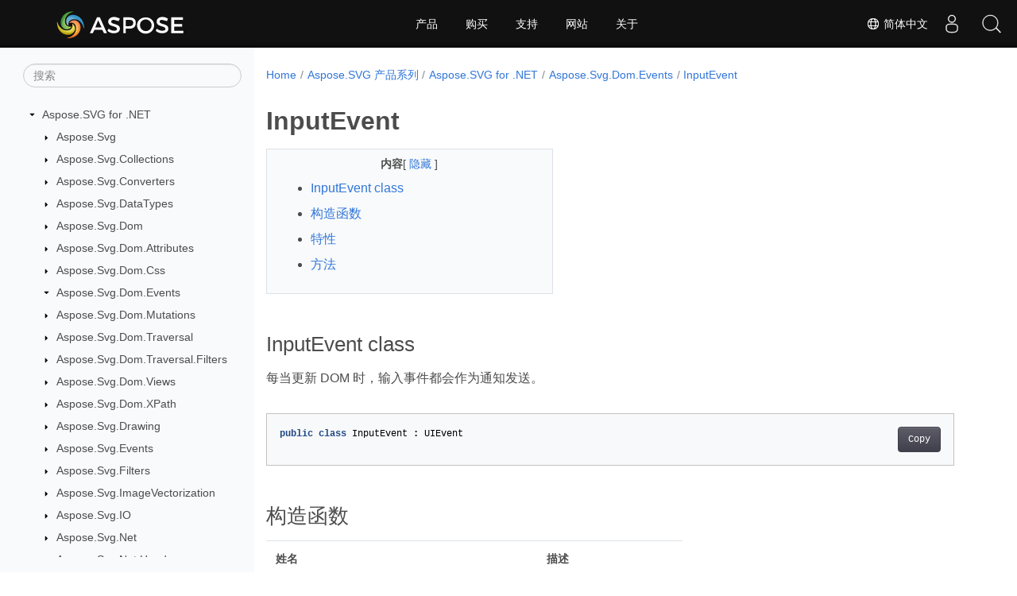

--- FILE ---
content_type: text/html
request_url: https://reference.aspose.com/svg/zh/net/aspose.svg.dom.events/inputevent/
body_size: 7368
content:
<!doctype html><html lang=zh class=no-js><head><meta charset=utf-8><meta name=viewport content="width=device-width,initial-scale=1,shrink-to-fit=no"><link rel=canonical href=https://reference.aspose.com/svg/zh/net/aspose.svg.dom.events/inputevent/><link rel=alternate hreflang=en href=https://reference.aspose.com/svg/net/aspose.svg.dom.events/inputevent/><link rel=alternate hreflang=ru href=https://reference.aspose.com/svg/ru/net/aspose.svg.dom.events/inputevent/><link rel=alternate hreflang=zh href=https://reference.aspose.com/svg/zh/net/aspose.svg.dom.events/inputevent/><link rel=alternate hreflang=ar href=https://reference.aspose.com/svg/ar/net/aspose.svg.dom.events/inputevent/><link rel=alternate hreflang=fr href=https://reference.aspose.com/svg/fr/net/aspose.svg.dom.events/inputevent/><link rel=alternate hreflang=de href=https://reference.aspose.com/svg/de/net/aspose.svg.dom.events/inputevent/><link rel=alternate hreflang=it href=https://reference.aspose.com/svg/it/net/aspose.svg.dom.events/inputevent/><link rel=alternate hreflang=es href=https://reference.aspose.com/svg/es/net/aspose.svg.dom.events/inputevent/><link rel=alternate hreflang=sv href=https://reference.aspose.com/svg/sv/net/aspose.svg.dom.events/inputevent/><link rel=alternate hreflang=tr href=https://reference.aspose.com/svg/tr/net/aspose.svg.dom.events/inputevent/><link rel=alternate hreflang=x-default href=https://reference.aspose.com/svg/net/aspose.svg.dom.events/inputevent/><meta name=generator content="Hugo 0.119.0"><meta name=robots content="index, follow"><link rel=apple-touch-icon sizes=180x180 href=https://cms.admin.containerize.com/templates/asposecloud/images/apple-touch-icon.png><link rel=icon type=image/png sizes=32x32 href=https://cms.admin.containerize.com/templates/asposecloud/images/favicon-32x32.png><link rel=icon type=image/png sizes=16x16 href=https://cms.admin.containerize.com/templates/asposecloud/images/favicon-16x16.png><link rel=mask-icon href=https://cms.admin.containerize.com/templates/asposecloud/images/safari-pinned-tab.svg color=#5bbad5><link rel="shortcut icon" href=https://cms.admin.containerize.com/templates/asposecloud/images/favicon.ico><meta name=msapplication-TileColor content="#2b5797"><meta name=msapplication-config content="https://cms.admin.containerize.com/templates/asposecloud/images/browserconfig.xml"><meta name=theme-color content="#ffffff"><meta name=author content="Aspose"><title>InputEvent |
Aspose.SVG for .NET API 参考</title><meta name=description content="每当更新 DOM 时输入事件都会作为通知发送"><script type=application/ld+json>{"@context":"http://schema.org","@type":"BreadcrumbList","itemListElement":[{"@type":"ListItem","position":1,"item":{"@id":"https:\/\/reference.aspose.com\/","name":"API参考"}},{"@type":"ListItem","position":2,"item":{"@id":"https:\/\/reference.aspose.com\/svg\/","name":"Svg"}},{"@type":"ListItem","position":3,"item":{"@id":"https:\/\/reference.aspose.com\/svg\/zh\/net\/","name":".NET"}},{"@type":"ListItem","position":4,"item":{"@id":"https:\/\/reference.aspose.com\/svg\/zh\/net\/aspose.svg.dom.events\/","name":"Aspose.svg.dom.events"}},{"@type":"ListItem","position":5,"item":{"@id":"https:\/\/reference.aspose.com\/svg\/zh\/net\/aspose.svg.dom.events\/inputevent\/","name":"Inputevent"}}]}</script><script type=application/ld+json>{"@context":"http://schema.org/","@type":"SoftwareApplication","name":"Aspose.Svg for Net","applicationCategory":"DeveloperApplication","image":["https://www.aspose.cloud/templates/aspose/img/products/svg/aspose_svg-for-net.svg"],"description":"每当更新 DOM 时输入事件都会作为通知发送","downloadUrl":"https://releases.aspose.com/svg/net/","releaseNotes":"https://docs.aspose.com/svg/net/release-notes/","operatingSystem":["Windows","Linux","macOS"]}</script><script type=application/ld+json>{"@context":"https://schema.org/","@type":"Article","mainEntityOfPage":{"@type":"WebPage","@id":"https:\/\/reference.aspose.com\/svg\/zh\/net\/aspose.svg.dom.events\/inputevent\/"},"headline":"InputEvent","description":"每当更新 DOM 时输入事件都会作为通知发送","image":{"@type":"ImageObject","url":"https://www.aspose.cloud/templates/aspose/img/products/svg/aspose_svg-for-net.svg","width":"","height":""},"author":{"@type":"Organization","name":"Aspose Pty Ltd"},"publisher":{"@type":"Organization","name":"Aspose Pty Ltd","logo":{"@type":"ImageObject","url":"https://about.aspose.com/templates/aspose/img/svg/aspose-logo.svg","width":"","height":""}},"datePublished":"2025-12-26","wordCount":"156","articleBody":"[InputEvent class 每当更新 DOM 时，输入事件都会作为通知发送。 public class InputEvent : UIEvent 构造函数 姓名 描述 InputEvent(string) 初始化InputEvent类. InputEvent(string, IDictionary\u0026lt;string, object\u0026gt;) 初始化InputEvent类. 特性 姓名 描述 Bubbles { get; } 用于指示事件是否为冒泡事件。如果事件可以冒泡，则值为真，否则值为假。 Cancelable { get; } 用于指示事件是否可以阻止其默认操作。如果可以阻止默认操作，则值为 true，否则值为 false。 CurrentTarget { get; } 用来表示IEventTarget谁的IEventListener 当前正在处理中。 这在捕获和冒泡期间特别有用。 Data { get; } 数据保存输入法生成的字符的值。这可能是单个 Unicode 字符或非空的 Unicode 字符序列 [Unicode]。字符应该按照 [UAX15] 中定义的 Unicode 规范化形式 NFC 的定义进行规范化。此属性可能包含空字符串。 DefaultPrevented { get; } 如果在可取消属性值为 true 时调用了 preventDefault()，则返回 true，否则返回 false。 Detail { get; } 指定有关事件的一些详细信息，具体取决于事件的类型。 EventPhase { get; } 用于指示当前正在评估事件流的哪个阶段。 IsComposing { get; } 如果输入事件作为合成会话的一部分发生，即在合成开始事件之后和相应的合成结束事件之前发生，则为 true。此属性的未初始化值必须为 false. IsTrusted { get; } isTrusted 属性必须返回它被初始化的值。创建事件时，必须将属性初始化为 false. Target { get; } 用来表示IEventTarget事件最初被调度到的地方。 TimeStamp { get; } 用于指定创建事件的时间（以毫秒为单位） ，将返回 0 值。 纪元时间的示例是系统启动时间或 0:0:0 UTC 1970 年 1 月 1 日。 Type { get; } 事件的名称（不区分大小写）。名称必须是 XML 名称。 View { get; } view 属性标识生成事件的窗口。 此属性的未初始化值必须为 null。 方法 姓名 描述 virtual GetPlatformType() 此方法用于检索 ECMAScript 对象Type . InitEvent(string, bool, bool) 的InitEvent方法用于初始化一个值Event通过 创建IDocumentEvent接口. PreventDefault() 如果事件是可取消的，则PreventDefault方法用于表示事件将被取消， 表示实现通常作为事件结果而采取的任何默认操作都不会发生。 StopImmediatePropagation() 调用此方法可防止事件到达在当前事件侦听器之后注册的任何事件侦听器，并且在树中调度时也可防止事件到达任何其他对象。 StopPropagation() 的StopPropagation方法用于防止事件流期间事件的进一步传播。 也可以看看 class UIEvent 命名空间 Aspose.Svg.Dom.Events 部件 Aspose.SVG]"}</script><script type=application/ld+json>{"@context":"https://schema.org","@type":"Organization","name":"Aspose Pty. Ltd.","url":"https://www.aspose.com","logo":"https://about.aspose.com/templates/aspose/img/svg/aspose-logo.svg","alternateName":"Aspose","sameAs":["https://www.facebook.com/Aspose/","https://twitter.com/Aspose","https://www.youtube.com/user/AsposeVideo","https://www.linkedin.com/company/aspose","https://stackoverflow.com/questions/tagged/aspose","https://aspose.quora.com/","https://aspose.github.io/"],"contactPoint":[{"@type":"ContactPoint","telephone":"+1 903 306 1676","contactType":"sales","areaServed":"US","availableLanguage":"en"},{"@type":"ContactPoint","telephone":"+44 141 628 8900","contactType":"sales","areaServed":"GB","availableLanguage":"en"},{"@type":"ContactPoint","telephone":"+61 2 8006 6987","contactType":"sales","areaServed":"AU","availableLanguage":"en"}]}</script><script type=application/ld+json>{"@context":"https://schema.org","@type":"WebSite","url":"https://www.aspose.com","sameAs":["https://search.aspose.com","https://docs.aspose.com","https://blog.aspose.com","https://forum.aspose.com","https://products.aspose.com","https://about.aspose.com","https://purchase.aspose.com","https://reference.aspose.com"],"potentialAction":{"@type":"SearchAction","target":"https://search.aspose.com/search/?q={search_term_string}","query-input":"required name=search_term_string"}}</script><meta itemprop=name content="InputEvent"><meta itemprop=description content="每当更新 DOM 时输入事件都会作为通知发送"><script>(function(e,t,n,s,o){e[s]=e[s]||[],e[s].push({"gtm.start":(new Date).getTime(),event:"gtm.js"});var a=t.getElementsByTagName(n)[0],i=t.createElement(n),r=s!="dataLayer"?"&l="+s:"";i.async=!0,i.src="https://www.googletagmanager.com/gtm.js?id="+o+r,a.parentNode.insertBefore(i,a)})(window,document,"script","dataLayer","GTM-NJMHSH")</script><meta property="og:title" content="InputEvent"><meta property="og:description" content="每当更新 DOM 时输入事件都会作为通知发送"><meta property="og:type" content="website"><meta property="og:url" content="https://reference.aspose.com/svg/zh/net/aspose.svg.dom.events/inputevent/"><link rel=preload href=/svg/scss/main.min.20400877947e2956c31df4f46ebaf81d593c09123b51be8e47950d6b69f9308c.css as=style><link href=/svg/scss/main.min.20400877947e2956c31df4f46ebaf81d593c09123b51be8e47950d6b69f9308c.css rel=stylesheet integrity><link href=/svg/scss/_code-block.min.850cff2ee102b37a8b0912358fa59fa02fa35dbf562c460ce05c402a5b6709c0.css rel=stylesheet integrity><link href=/svg/css/locale.min.css rel=stylesheet></head><body class=td-section><noscript><iframe src="https://www.googletagmanager.com/ns.html?id=GTM-NJMHSH" height=0 width=0 style=display:none;visibility:hidden></iframe></noscript><div class="container-fluid td-outer"><div class=td-main><div class="row flex-xl-nowrap min-height-main-content"><div id=left-side-bar-menu class="split td-sidebar d-print-none col-12 col-md-3 col-xl-3"><div id=td-sidebar-menu class="add-scroll td-sidebar__inner"><form class="td-sidebar__search d-flex align-items-center"><input type=text id=internalSearch class="form-control td-search-input" placeholder=搜索 aria-label=搜索 autocomplete=off data-index=reference.aspose.com>
<button class="btn btn-link td-sidebar__toggle d-md-none p-0 ml-3 fa fa-bars" type=button data-toggle=collapse data-target=#td-section-nav aria-controls=td-docs-nav aria-expanded=false aria-label="Toggle section navigation"></button></form><nav class="td-sidebar-nav pt-2 pl-4 collapse" id=td-section-nav><div class="nav-item dropdown d-block d-lg-none"><a class="nav-link dropdown-toggle" href=# id=navbarDropdown role=button data-toggle=dropdown aria-haspopup=true aria-expanded=false>简体中文</a><div class=dropdown-menu aria-labelledby=navbarDropdownMenuLink><a class=dropdown-item href=/svg/net/aspose.svg.dom.events/inputevent/>English</a><a class=dropdown-item href=/svg/ru/net/aspose.svg.dom.events/inputevent/>Русский</a><a class=dropdown-item href=/svg/ar/net/aspose.svg.dom.events/inputevent/>عربي</a><a class=dropdown-item href=/svg/fr/net/aspose.svg.dom.events/inputevent/>Français</a><a class=dropdown-item href=/svg/de/net/aspose.svg.dom.events/inputevent/>Deutsch</a><a class=dropdown-item href=/svg/it/net/aspose.svg.dom.events/inputevent/>Italiano</a><a class=dropdown-item href=/svg/es/net/aspose.svg.dom.events/inputevent/>Español</a><a class=dropdown-item href=/svg/sv/net/aspose.svg.dom.events/inputevent/>Svenska</a><a class=dropdown-item href=/svg/tr/net/aspose.svg.dom.events/inputevent/>Türkçe</a></div></div><ul class=td-sidebar-nav__section><li class=td-sidebar-nav__section-title><img src=/svg/icons/caret-down.svg alt=caret-down class="icon open-icon" width=10px height=10px><a href=/svg/zh/net/ class="align-left pl-0 pr-2td-sidebar-link td-sidebar-link__section">Aspose.SVG for .NET</a></li><ul><li id=id_svgzhnet><ul class=td-sidebar-nav__section><li class=td-sidebar-nav__section-title><img src=/svg/icons/caret-down.svg alt=caret-closed class="icon closed-icon" width=10px height=10px><a href=/svg/zh/net/aspose.svg/ class="align-left pl-0 pr-2collapsedtd-sidebar-link td-sidebar-link__section">Aspose.Svg</a></li></ul><ul class=td-sidebar-nav__section><li class=td-sidebar-nav__section-title><img src=/svg/icons/caret-down.svg alt=caret-closed class="icon closed-icon" width=10px height=10px><a href=/svg/zh/net/aspose.svg.collections/ class="align-left pl-0 pr-2collapsedtd-sidebar-link td-sidebar-link__section">Aspose.Svg.Collections</a></li></ul><ul class=td-sidebar-nav__section><li class=td-sidebar-nav__section-title><img src=/svg/icons/caret-down.svg alt=caret-closed class="icon closed-icon" width=10px height=10px><a href=/svg/zh/net/aspose.svg.converters/ class="align-left pl-0 pr-2collapsedtd-sidebar-link td-sidebar-link__section">Aspose.Svg.Converters</a></li></ul><ul class=td-sidebar-nav__section><li class=td-sidebar-nav__section-title><img src=/svg/icons/caret-down.svg alt=caret-closed class="icon closed-icon" width=10px height=10px><a href=/svg/zh/net/aspose.svg.datatypes/ class="align-left pl-0 pr-2collapsedtd-sidebar-link td-sidebar-link__section">Aspose.Svg.DataTypes</a></li></ul><ul class=td-sidebar-nav__section><li class=td-sidebar-nav__section-title><img src=/svg/icons/caret-down.svg alt=caret-closed class="icon closed-icon" width=10px height=10px><a href=/svg/zh/net/aspose.svg.dom/ class="align-left pl-0 pr-2collapsedtd-sidebar-link td-sidebar-link__section">Aspose.Svg.Dom</a></li></ul><ul class=td-sidebar-nav__section><li class=td-sidebar-nav__section-title><img src=/svg/icons/caret-down.svg alt=caret-closed class="icon closed-icon" width=10px height=10px><a href=/svg/zh/net/aspose.svg.dom.attributes/ class="align-left pl-0 pr-2collapsedtd-sidebar-link td-sidebar-link__section">Aspose.Svg.Dom.Attributes</a></li></ul><ul class=td-sidebar-nav__section><li class=td-sidebar-nav__section-title><img src=/svg/icons/caret-down.svg alt=caret-closed class="icon closed-icon" width=10px height=10px><a href=/svg/zh/net/aspose.svg.dom.css/ class="align-left pl-0 pr-2collapsedtd-sidebar-link td-sidebar-link__section">Aspose.Svg.Dom.Css</a></li></ul><ul class=td-sidebar-nav__section><li class=td-sidebar-nav__section-title><img src=/svg/icons/caret-down.svg alt=caret-down class="icon open-icon" width=10px height=10px><a href=/svg/zh/net/aspose.svg.dom.events/ class="align-left pl-0 pr-2td-sidebar-link td-sidebar-link__section">Aspose.Svg.Dom.Events</a></li><ul><li id=id_svgzhnetasposesvgdomevents></li></ul></ul><ul class=td-sidebar-nav__section><li class=td-sidebar-nav__section-title><img src=/svg/icons/caret-down.svg alt=caret-closed class="icon closed-icon" width=10px height=10px><a href=/svg/zh/net/aspose.svg.dom.mutations/ class="align-left pl-0 pr-2collapsedtd-sidebar-link td-sidebar-link__section">Aspose.Svg.Dom.Mutations</a></li></ul><ul class=td-sidebar-nav__section><li class=td-sidebar-nav__section-title><img src=/svg/icons/caret-down.svg alt=caret-closed class="icon closed-icon" width=10px height=10px><a href=/svg/zh/net/aspose.svg.dom.traversal/ class="align-left pl-0 pr-2collapsedtd-sidebar-link td-sidebar-link__section">Aspose.Svg.Dom.Traversal</a></li></ul><ul class=td-sidebar-nav__section><li class=td-sidebar-nav__section-title><img src=/svg/icons/caret-down.svg alt=caret-closed class="icon closed-icon" width=10px height=10px><a href=/svg/zh/net/aspose.svg.dom.traversal.filters/ class="align-left pl-0 pr-2collapsedtd-sidebar-link td-sidebar-link__section">Aspose.Svg.Dom.Traversal.Filters</a></li></ul><ul class=td-sidebar-nav__section><li class=td-sidebar-nav__section-title><img src=/svg/icons/caret-down.svg alt=caret-closed class="icon closed-icon" width=10px height=10px><a href=/svg/zh/net/aspose.svg.dom.views/ class="align-left pl-0 pr-2collapsedtd-sidebar-link td-sidebar-link__section">Aspose.Svg.Dom.Views</a></li></ul><ul class=td-sidebar-nav__section><li class=td-sidebar-nav__section-title><img src=/svg/icons/caret-down.svg alt=caret-closed class="icon closed-icon" width=10px height=10px><a href=/svg/zh/net/aspose.svg.dom.xpath/ class="align-left pl-0 pr-2collapsedtd-sidebar-link td-sidebar-link__section">Aspose.Svg.Dom.XPath</a></li></ul><ul class=td-sidebar-nav__section><li class=td-sidebar-nav__section-title><img src=/svg/icons/caret-down.svg alt=caret-closed class="icon closed-icon" width=10px height=10px><a href=/svg/zh/net/aspose.svg.drawing/ class="align-left pl-0 pr-2collapsedtd-sidebar-link td-sidebar-link__section">Aspose.Svg.Drawing</a></li></ul><ul class=td-sidebar-nav__section><li class=td-sidebar-nav__section-title><img src=/svg/icons/caret-down.svg alt=caret-closed class="icon closed-icon" width=10px height=10px><a href=/svg/zh/net/aspose.svg.events/ class="align-left pl-0 pr-2collapsedtd-sidebar-link td-sidebar-link__section">Aspose.Svg.Events</a></li></ul><ul class=td-sidebar-nav__section><li class=td-sidebar-nav__section-title><img src=/svg/icons/caret-down.svg alt=caret-closed class="icon closed-icon" width=10px height=10px><a href=/svg/zh/net/aspose.svg.filters/ class="align-left pl-0 pr-2collapsedtd-sidebar-link td-sidebar-link__section">Aspose.Svg.Filters</a></li></ul><ul class=td-sidebar-nav__section><li class=td-sidebar-nav__section-title><img src=/svg/icons/caret-down.svg alt=caret-closed class="icon closed-icon" width=10px height=10px><a href=/svg/zh/net/aspose.svg.imagevectorization/ class="align-left pl-0 pr-2collapsedtd-sidebar-link td-sidebar-link__section">Aspose.Svg.ImageVectorization</a></li></ul><ul class=td-sidebar-nav__section><li class=td-sidebar-nav__section-title><img src=/svg/icons/caret-down.svg alt=caret-closed class="icon closed-icon" width=10px height=10px><a href=/svg/zh/net/aspose.svg.io/ class="align-left pl-0 pr-2collapsedtd-sidebar-link td-sidebar-link__section">Aspose.Svg.IO</a></li></ul><ul class=td-sidebar-nav__section><li class=td-sidebar-nav__section-title><img src=/svg/icons/caret-down.svg alt=caret-closed class="icon closed-icon" width=10px height=10px><a href=/svg/zh/net/aspose.svg.net/ class="align-left pl-0 pr-2collapsedtd-sidebar-link td-sidebar-link__section">Aspose.Svg.Net</a></li></ul><ul class=td-sidebar-nav__section><li class=td-sidebar-nav__section-title><img src=/svg/icons/caret-down.svg alt=caret-closed class="icon closed-icon" width=10px height=10px><a href=/svg/zh/net/aspose.svg.net.headers/ class="align-left pl-0 pr-2collapsedtd-sidebar-link td-sidebar-link__section">Aspose.Svg.Net.Headers</a></li></ul><ul class=td-sidebar-nav__section><li class=td-sidebar-nav__section-title><img src=/svg/icons/caret-down.svg alt=caret-closed class="icon closed-icon" width=10px height=10px><a href=/svg/zh/net/aspose.svg.net.messagefilters/ class="align-left pl-0 pr-2collapsedtd-sidebar-link td-sidebar-link__section">Aspose.Svg.Net.MessageFilters</a></li></ul><ul class=td-sidebar-nav__section><li class=td-sidebar-nav__section-title><img src=/svg/icons/caret-down.svg alt=caret-closed class="icon closed-icon" width=10px height=10px><a href=/svg/zh/net/aspose.svg.net.messagehandlers/ class="align-left pl-0 pr-2collapsedtd-sidebar-link td-sidebar-link__section">Aspose.Svg.Net.MessageHandlers</a></li></ul><ul class=td-sidebar-nav__section><li class=td-sidebar-nav__section-title><img src=/svg/icons/caret-down.svg alt=caret-closed class="icon closed-icon" width=10px height=10px><a href=/svg/zh/net/aspose.svg.paths/ class="align-left pl-0 pr-2collapsedtd-sidebar-link td-sidebar-link__section">Aspose.Svg.Paths</a></li></ul><ul class=td-sidebar-nav__section><li class=td-sidebar-nav__section-title><img src=/svg/icons/caret-down.svg alt=caret-closed class="icon closed-icon" width=10px height=10px><a href=/svg/zh/net/aspose.svg.rendering/ class="align-left pl-0 pr-2collapsedtd-sidebar-link td-sidebar-link__section">Aspose.Svg.Rendering</a></li></ul><ul class=td-sidebar-nav__section><li class=td-sidebar-nav__section-title><img src=/svg/icons/caret-down.svg alt=caret-closed class="icon closed-icon" width=10px height=10px><a href=/svg/zh/net/aspose.svg.rendering.fonts/ class="align-left pl-0 pr-2collapsedtd-sidebar-link td-sidebar-link__section">Aspose.Svg.Rendering.Fonts</a></li></ul><ul class=td-sidebar-nav__section><li class=td-sidebar-nav__section-title><img src=/svg/icons/caret-down.svg alt=caret-closed class="icon closed-icon" width=10px height=10px><a href=/svg/zh/net/aspose.svg.rendering.image/ class="align-left pl-0 pr-2collapsedtd-sidebar-link td-sidebar-link__section">Aspose.Svg.Rendering.Image</a></li></ul><ul class=td-sidebar-nav__section><li class=td-sidebar-nav__section-title><img src=/svg/icons/caret-down.svg alt=caret-closed class="icon closed-icon" width=10px height=10px><a href=/svg/zh/net/aspose.svg.rendering.pdf/ class="align-left pl-0 pr-2collapsedtd-sidebar-link td-sidebar-link__section">Aspose.Svg.Rendering.Pdf</a></li></ul><ul class=td-sidebar-nav__section><li class=td-sidebar-nav__section-title><img src=/svg/icons/caret-down.svg alt=caret-closed class="icon closed-icon" width=10px height=10px><a href=/svg/zh/net/aspose.svg.rendering.pdf.encryption/ class="align-left pl-0 pr-2collapsedtd-sidebar-link td-sidebar-link__section">Aspose.Svg.Rendering.Pdf.Encryption</a></li></ul><ul class=td-sidebar-nav__section><li class=td-sidebar-nav__section-title><img src=/svg/icons/caret-down.svg alt=caret-closed class="icon closed-icon" width=10px height=10px><a href=/svg/zh/net/aspose.svg.rendering.xps/ class="align-left pl-0 pr-2collapsedtd-sidebar-link td-sidebar-link__section">Aspose.Svg.Rendering.Xps</a></li></ul><ul class=td-sidebar-nav__section><li class=td-sidebar-nav__section-title><img src=/svg/icons/caret-down.svg alt=caret-closed class="icon closed-icon" width=10px height=10px><a href=/svg/zh/net/aspose.svg.saving/ class="align-left pl-0 pr-2collapsedtd-sidebar-link td-sidebar-link__section">Aspose.Svg.Saving</a></li></ul><ul class=td-sidebar-nav__section><li class=td-sidebar-nav__section-title><img src=/svg/icons/caret-down.svg alt=caret-closed class="icon closed-icon" width=10px height=10px><a href=/svg/zh/net/aspose.svg.services/ class="align-left pl-0 pr-2collapsedtd-sidebar-link td-sidebar-link__section">Aspose.Svg.Services</a></li></ul><ul class=td-sidebar-nav__section><li class=td-sidebar-nav__section-title><img src=/svg/icons/caret-down.svg alt=caret-closed class="icon closed-icon" width=10px height=10px><a href=/svg/zh/net/aspose.svg.window/ class="align-left pl-0 pr-2collapsedtd-sidebar-link td-sidebar-link__section">Aspose.Svg.Window</a></li></ul></li></ul></ul></nav><div id=sidebar-resizer class="ui-resizable-handle ui-resizable-e"></div></div></div><div id=right-side class="split col-12 col-md-9 col-xl-9"><div class=row><main id=main-content class="col-12 col-md-12 col-xl-12" role=main><nav aria-label=breadcrumb class="d-none d-md-block d-print-none"><ol class="breadcrumb spb-1"><li class=breadcrumb-item><a href=/>Home</a></li><li class=breadcrumb-item><a href=/svg/zh/>Aspose.SVG 产品系列</a></li><li class=breadcrumb-item><a href=/svg/zh/net/>Aspose.SVG for .NET</a></li><li class=breadcrumb-item><a href=/svg/zh/net/aspose.svg.dom.events/>Aspose.Svg.Dom.Events</a></li><li class="breadcrumb-item active" aria-current=page><a href=/svg/zh/net/aspose.svg.dom.events/inputevent/>InputEvent</a></li></ol></nav><div class=td-content><h1>InputEvent</h1><div data-nosnippet id=toc-right-side-bar class="col-xl-5 td-toc"><div class=content-center-text><div class=bold>内容</div>[
<a id=hideToCHref data-toggle=collapse href=#collapseToC role=button aria-expanded=false aria-controls=collapseToC style=display:inline>隐藏
</a>]</div><div class="td-toc-menu collapse show" id=collapseToC><nav id=TableOfContents><ol><li><a href=#inputevent-class>InputEvent class</a></li><li><a href=#构造函数>构造函数</a></li><li><a href=#特性>特性</a></li><li><a href=#方法>方法</a></li></ol></nav></div></div><h2 id=inputevent-class>InputEvent class</h2><p>每当更新 DOM 时，输入事件都会作为通知发送。</p><div class=highlight><pre tabindex=0 class=chroma><code class=language-csharp data-lang=csharp><span class=line><span class=cl><span class=kd>public</span> <span class=k>class</span> <span class=nc>InputEvent</span> <span class=p>:</span> <span class=n>UIEvent</span>
</span></span></code></pre></div><h2 id=构造函数>构造函数</h2><table><thead><tr><th>姓名</th><th>描述</th></tr></thead><tbody><tr><td><a href=inputevent#constructor>InputEvent</a>(string)</td><td>初始化<a href=../inputevent><code>InputEvent</code></a>类.</td></tr><tr><td><a href=inputevent#constructor_1>InputEvent</a>(string, IDictionary&lt;string, object>)</td><td>初始化<a href=../inputevent><code>InputEvent</code></a>类.</td></tr></tbody></table><h2 id=特性>特性</h2><table><thead><tr><th>姓名</th><th>描述</th></tr></thead><tbody><tr><td><a href=../../aspose.svg.dom.events/event/bubbles>Bubbles</a> { get; }</td><td>用于指示事件是否为冒泡事件。如果事件可以冒泡，则值为真，否则值为假。</td></tr><tr><td><a href=../../aspose.svg.dom.events/event/cancelable>Cancelable</a> { get; }</td><td>用于指示事件是否可以阻止其默认操作。如果可以阻止默认操作，则值为 true，否则值为 false。</td></tr><tr><td><a href=../../aspose.svg.dom.events/event/currenttarget>CurrentTarget</a> { get; }</td><td>用来表示<a href=../ieventtarget><code>IEventTarget</code></a>谁的<a href=../ieventlistener><code>IEventListener</code></a> 当前正在处理中。 这在捕获和冒泡期间特别有用。</td></tr><tr><td><a href=../../aspose.svg.dom.events/inputevent/data>Data</a> { get; }</td><td>数据保存输入法生成的字符的值。这可能是单个 Unicode 字符或非空的 Unicode 字符序列 [Unicode]。字符应该按照 [UAX15] 中定义的 Unicode 规范化形式 NFC 的定义进行规范化。此属性可能包含空字符串。</td></tr><tr><td><a href=../../aspose.svg.dom.events/event/defaultprevented>DefaultPrevented</a> { get; }</td><td>如果在可取消属性值为 true 时调用了 preventDefault()，则返回 true，否则返回 false。</td></tr><tr><td><a href=../../aspose.svg.dom.events/uievent/detail>Detail</a> { get; }</td><td>指定有关事件的一些详细信息，具体取决于事件的类型。</td></tr><tr><td><a href=../../aspose.svg.dom.events/event/eventphase>EventPhase</a> { get; }</td><td>用于指示当前正在评估事件流的哪个阶段。</td></tr><tr><td><a href=../../aspose.svg.dom.events/inputevent/iscomposing>IsComposing</a> { get; }</td><td>如果输入事件作为合成会话的一部分发生，即在合成开始事件之后和相应的合成结束事件之前发生，则为 true。此属性的未初始化值必须为 false.</td></tr><tr><td><a href=../../aspose.svg.dom.events/event/istrusted>IsTrusted</a> { get; }</td><td>isTrusted 属性必须返回它被初始化的值。创建事件时，必须将属性初始化为 false.</td></tr><tr><td><a href=../../aspose.svg.dom.events/event/target>Target</a> { get; }</td><td>用来表示<a href=../ieventtarget><code>IEventTarget</code></a>事件最初被调度到的地方。</td></tr><tr><td><a href=../../aspose.svg.dom.events/event/timestamp>TimeStamp</a> { get; }</td><td>用于指定创建事件的时间（以毫秒为单位） ，将返回 0 值。 纪元时间的示例是系统启动时间或 0:0:0 UTC 1970 年 1 月 1 日。</td></tr><tr><td><a href=../../aspose.svg.dom.events/event/type>Type</a> { get; }</td><td>事件的名称（不区分大小写）。名称必须是 XML 名称。</td></tr><tr><td><a href=../../aspose.svg.dom.events/uievent/view>View</a> { get; }</td><td>view 属性标识生成事件的窗口。 此属性的未初始化值必须为 null。</td></tr></tbody></table><h2 id=方法>方法</h2><table><thead><tr><th>姓名</th><th>描述</th></tr></thead><tbody><tr><td>virtual <a href=../../aspose.svg.dom/domobject/getplatformtype>GetPlatformType</a>()</td><td>此方法用于检索 ECMAScript 对象Type .</td></tr><tr><td><a href=../../aspose.svg.dom.events/event/initevent>InitEvent</a>(string, bool, bool)</td><td>的<a href=../event/initevent><code>InitEvent</code></a>方法用于初始化一个值<a href=../event><code>Event</code></a>通过 创建<a href=../idocumentevent><code>IDocumentEvent</code></a>接口.</td></tr><tr><td><a href=../../aspose.svg.dom.events/event/preventdefault>PreventDefault</a>()</td><td>如果事件是可取消的，则<a href=../event/preventdefault><code>PreventDefault</code></a>方法用于表示事件将被取消， 表示实现通常作为事件结果而采取的任何默认操作都不会发生。</td></tr><tr><td><a href=../../aspose.svg.dom.events/event/stopimmediatepropagation>StopImmediatePropagation</a>()</td><td>调用此方法可防止事件到达在当前事件侦听器之后注册的任何事件侦听器，并且在树中调度时也可防止事件到达任何其他对象。</td></tr><tr><td><a href=../../aspose.svg.dom.events/event/stoppropagation>StopPropagation</a>()</td><td>的<a href=../event/stoppropagation><code>StopPropagation</code></a>方法用于防止事件流期间事件的进一步传播。</td></tr></tbody></table><h3 id=也可以看看>也可以看看</h3><ul><li>class <a href=../uievent>UIEvent</a></li><li>命名空间 <a href=../../aspose.svg.dom.events>Aspose.Svg.Dom.Events</a></li><li>部件 <a href=../../>Aspose.SVG</a></li></ul></div><div class=row><div class="position-relative mx-auto col-lg-12"><div class="p-3 mt-5"><div class="d-flex justify-content-between"><a class=prev-next-links href=/svg/zh/net/aspose.svg.dom.events/ieventtarget/><svg class="narrow prev-next-icons right-narrow" xmlns="http://www.w3.org/2000/svg" viewBox="0 0 320 512"><path d="M34.52 239.03 228.87 44.69c9.37-9.37 24.57-9.37 33.94.0l22.67 22.67c9.36 9.36 9.37 24.52.04 33.9L131.49 256l154.02 154.75c9.34 9.38 9.32 24.54-.04 33.9l-22.67 22.67c-9.37 9.37-24.57 9.37-33.94.0L34.52 272.97c-9.37-9.37-9.37-24.57.0-33.94z"/></svg>IEventTarget</a>
<a class=prev-next-links href=/svg/zh/net/aspose.svg.dom.events/keyboardevent/>KeyboardEvent<svg class="narrow prev-next-icons left-narrow" xmlns="http://www.w3.org/2000/svg" viewBox="0 0 320 512"><path d="M285.476 272.971 91.132 467.314c-9.373 9.373-24.569 9.373-33.941.0l-22.667-22.667c-9.357-9.357-9.375-24.522-.04-33.901L188.505 256 34.484 101.255c-9.335-9.379-9.317-24.544.04-33.901l22.667-22.667c9.373-9.373 24.569-9.373 33.941.0L285.475 239.03c9.373 9.372 9.373 24.568.001 33.941z"/></svg></a></div></div></div></div></main></div></div></div></div></div><script src=https://code.jquery.com/jquery-3.3.1.min.js integrity="sha256-FgpCb/KJQlLNfOu91ta32o/NMZxltwRo8QtmkMRdAu8=" crossorigin=anonymous></script><script src=/svg/js/main.26c2ca815bab575fae0d639643e487e35324b506c14dd2a5316b937d9210b5e2.js integrity="sha256-JsLKgVurV1+uDWOWQ+SH41MktQbBTdKlMWuTfZIQteI=" crossorigin=anonymous></script>
<script>(function(e,t,n,s,o,i,a){e.ContainerizeMenuObject=o,e[o]=e[o]||function(){(e[o].q=e[o].q||[]).push(arguments)},e[o].l=1*new Date,i=t.createElement(n),a=t.getElementsByTagName(n)[0],i.async=1,i.src=s,a.parentNode.append(i)})(window,document,"script","https://menu-new.containerize.com/scripts/engine.min.js?v=1.0.1","aspose-zh")</script><div class=lang-selector id=locale style=display:none!important><a href=#><em class="flag-cn flag-24"></em>&nbsp;简体中文</a></div><div class="modal fade lanpopup" id=langModal tabindex=-1 aria-labelledby=langModalLabel data-nosnippet aria-modal=true role=dialog style=display:none><div class="modal-dialog modal-dialog-centered modal-lg"><div class=modal-content style=background-color:#343a40><a class=lang-close id=lang-close><img src=/svg/icons/close.svg width=14 height=14 alt=Close></em></a><div class=modal-body><div class=rowbox><div class="col langbox"><a href=/svg/net/aspose.svg.dom.events/inputevent/ data-title=En class=langmenu><span><em class="flag-us flag-24"></em>&nbsp;English</span></a></div><div class="col langbox"><a href=/svg/ru/net/aspose.svg.dom.events/inputevent/ data-title=Ru class=langmenu><span><em class="flag-ru flag-24"></em>&nbsp;Русский</span></a></div><div class="col langbox"><a href=/svg/ar/net/aspose.svg.dom.events/inputevent/ data-title=Ar class=langmenu><span><em class="flag-sa flag-24"></em>&nbsp;عربي</span></a></div><div class="col langbox"><a href=/svg/fr/net/aspose.svg.dom.events/inputevent/ data-title=Fr class=langmenu><span><em class="flag-fr flag-24"></em>&nbsp;Français</span></a></div><div class="col langbox"><a href=/svg/de/net/aspose.svg.dom.events/inputevent/ data-title=De class=langmenu><span><em class="flag-de flag-24"></em>&nbsp;Deutsch</span></a></div><div class="col langbox"><a href=/svg/it/net/aspose.svg.dom.events/inputevent/ data-title=It class=langmenu><span><em class="flag-it flag-24"></em>&nbsp;Italiano</span></a></div><div class="col langbox"><a href=/svg/es/net/aspose.svg.dom.events/inputevent/ data-title=Es class=langmenu><span><em class="flag-es flag-24"></em>&nbsp;Español</span></a></div><div class="col langbox"><a href=/svg/sv/net/aspose.svg.dom.events/inputevent/ data-title=Sv class=langmenu><span><em class="flag-se flag-24"></em>&nbsp;Svenska</span></a></div><div class="col langbox"><a href=/svg/tr/net/aspose.svg.dom.events/inputevent/ data-title=Tr class=langmenu><span><em class="flag-tr flag-24"></em>&nbsp;Türkçe</span></a></div></div></div></div></div></div></div><script>const langshowpop=document.getElementById("locale"),langhidepop=document.getElementById("lang-close");langshowpop.addEventListener("click",addClass,!1),langhidepop.addEventListener("click",removeClass,!1);function addClass(){var e=document.querySelector(".lanpopup");e.classList.toggle("show")}function removeClass(){var e=document.querySelector(".lanpopup");e.classList.remove("show")}</script><script defer>const observer=new MutationObserver((e,t)=>{const n=document.getElementById("DynabicMenuUserControls");if(n){const e=document.getElementById("locale");n.prepend(e),e.setAttribute("id","localswitch"),e.setAttribute("style","visibility:visible"),t.disconnect();return}});observer.observe(document,{childList:!0,subtree:!0})</script><div id=DynabicMenuFooter></div></body></html>